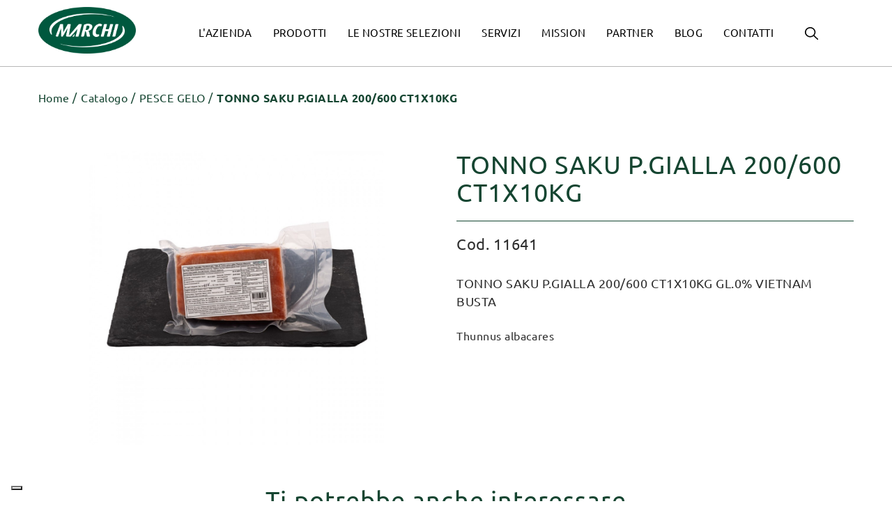

--- FILE ---
content_type: text/html; charset=utf-8
request_url: https://www.marchispa.it/filetti-di-pesce/8243-tonno-rosa-saku-premium-gr300-400-kg10.html
body_size: 10950
content:
<!doctype html>
<html lang="it"  class="default" >

<head>
    
        

    <!-- Google Tag Manager -->
    <script>(function(w,d,s,l,i){w[l]=w[l]||[];w[l].push({'gtm.start':
                new Date().getTime(),event:'gtm.js'});var f=d.getElementsByTagName(s)[0],
            j=d.createElement(s),dl=l!='dataLayer'?'&l='+l:'';j.async=true;j.src=
            'https://www.googletagmanager.com/gtm.js?id='+i+dl;f.parentNode.insertBefore(j,f);
        })(window,document,'script','dataLayer','GTM-TVSSDRTK');</script>
    <!-- End Google Tag Manager -->



    <meta charset="utf-8">


    <meta http-equiv="x-ua-compatible" content="ie=edge">



    <link rel="canonical" href="https://www.marchispa.it/filetti-di-pesce/8243-tonno-rosa-saku-premium-gr300-400-kg10.html">

    <title>TONNO SAKU P.GIALLA 200/600 CT1X10KG - Marchi Spa</title>
    <meta name="description" content="Marchi Spa è leader nella fornitura all&#039;ingrosso di prodotti alimentari come tonno saku p.gialla 200/600 ct1x10kg. Scopri i nostri prodotti sul sito.">
    <meta name="keywords" content="">
                        
                            <link rel="alternate" href="https://www.marchispa.it/filetti-di-pesce/8243-tonno-rosa-saku-premium-gr300-400-kg10.html" hreflang="it">
                    
    
        
        
    



    <meta name="viewport" content="width=device-width, initial-scale=1">



    <link rel="icon" type="image/vnd.microsoft.icon" href="/img/favicon.ico?1696512953">
    <link rel="shortcut icon" type="image/x-icon" href="/img/favicon.ico?1696512953">


    

<link rel="preload" href="/themes/fourwords/assets/fonts/Ubuntu-Regular.woff" as="font" type="font/woff" crossorigin>
<link rel="preload" href="/themes/fourwords/assets/fonts/Ubuntu-Bold.woff" as="font" type="font/woff" crossorigin>
<link rel="preload" href="/themes/leo_datran/assets/fonts/MaterialIcons-Regular.woff2" as="font" type="font/woff2" crossorigin>
<link rel="preload" href="/themes/leo_datran/assets/fonts/fontawesome-webfont.woff2?v=4.7.0" as="font" type="font/woff2" crossorigin>


      <link rel="stylesheet" href="https://www.marchispa.it/themes/fourwords/assets/cache/theme-5434c278.css" type="text/css" media="all">



    


    

  <script type="text/javascript">
        var LEO_COOKIE_THEME = "AP_MODULE_PANEL_CONFIG";
        var elementRecaptcha = "<div class=\"recaptcha-text-center\" style=\"text-align: center\"><div class=\"g-recaptcha\" style=\"display: inline-block !important\" data-sitekey=\"6LdlKqApAAAAAO1mO2x7CXqoT55MYhb1YVtt3WGW\" data-theme=\"light\" data-size=\"normal\" data-callback=\"callbackRecaptcha\"><\/div><\/div>";
        var isPsVersion17 = true;
        var isPsVersion8 = false;
        var prestashop = {"cart":{"products":[],"totals":{"total":{"type":"total","label":"Totale","amount":0,"value":"0,00\u00a0\u20ac"},"total_including_tax":{"type":"total","label":"Totale (IVA incl.)","amount":0,"value":"0,00\u00a0\u20ac"},"total_excluding_tax":{"type":"total","label":"Totale (IVA escl.)","amount":0,"value":"0,00\u00a0\u20ac"}},"subtotals":{"products":{"type":"products","label":"Totale parziale","amount":0,"value":"0,00\u00a0\u20ac"},"discounts":null,"shipping":{"type":"shipping","label":"Spedizione","amount":0,"value":"Gratis"},"tax":{"type":"tax","label":"Iva inclusa","amount":0,"value":"0,00\u00a0\u20ac"}},"products_count":0,"summary_string":"0 articoli","vouchers":{"allowed":0,"added":[]},"discounts":[],"minimalPurchase":0,"minimalPurchaseRequired":""},"currency":{"name":"Euro","iso_code":"EUR","iso_code_num":"978","sign":"\u20ac"},"customer":{"lastname":null,"firstname":null,"email":null,"birthday":null,"newsletter":null,"newsletter_date_add":null,"optin":null,"website":null,"company":null,"siret":null,"ape":null,"is_logged":false,"gender":{"type":null,"name":null},"addresses":[]},"language":{"name":"Italiano (Italian)","iso_code":"it","locale":"it-IT","language_code":"it","is_rtl":"0","date_format_lite":"d\/m\/Y","date_format_full":"d\/m\/Y H:i:s","id":1},"page":{"title":"","canonical":null,"meta":{"title":"TONNO SAKU P.GIALLA 200\/600 CT1X10KG - Marchi Spa","description":"Marchi Spa \u00e8 leader nella fornitura all'ingrosso di prodotti alimentari come tonno saku p.gialla 200\/600 ct1x10kg. Scopri i nostri prodotti sul sito.","keywords":"","robots":"index"},"page_name":"product","body_classes":{"lang-it":true,"lang-rtl":false,"country-IT":true,"currency-EUR":true,"layout-full-width":true,"page-product":true,"tax-display-enabled":true,"product-id-8243":true,"product-TONNO SAKU P.GIALLA 200\/600 CT1X10KG":true,"product-id-category-427":true,"product-id-manufacturer-0":true,"product-id-supplier-0":true,"product-available-for-order":true},"admin_notifications":[]},"shop":{"name":"Marchi Spa","logo":"\/img\/marchi-spa-logo-1666778134.jpg","stores_icon":"\/img\/logo_stores.png","favicon":"\/img\/favicon.ico"},"urls":{"base_url":"https:\/\/www.marchispa.it\/","current_url":"https:\/\/www.marchispa.it\/filetti-di-pesce\/8243-tonno-rosa-saku-premium-gr300-400-kg10.html","shop_domain_url":"https:\/\/www.marchispa.it","img_ps_url":"https:\/\/www.marchispa.it\/img\/","img_cat_url":"https:\/\/www.marchispa.it\/img\/c\/","img_lang_url":"https:\/\/www.marchispa.it\/img\/l\/","img_prod_url":"https:\/\/www.marchispa.it\/img\/p\/","img_manu_url":"https:\/\/www.marchispa.it\/img\/m\/","img_sup_url":"https:\/\/www.marchispa.it\/img\/su\/","img_ship_url":"https:\/\/www.marchispa.it\/img\/s\/","img_store_url":"https:\/\/www.marchispa.it\/img\/st\/","img_col_url":"https:\/\/www.marchispa.it\/img\/co\/","img_url":"https:\/\/www.marchispa.it\/themes\/fourwords\/assets\/img\/","css_url":"https:\/\/www.marchispa.it\/themes\/fourwords\/assets\/css\/","js_url":"https:\/\/www.marchispa.it\/themes\/fourwords\/assets\/js\/","pic_url":"https:\/\/www.marchispa.it\/upload\/","pages":{"address":"https:\/\/www.marchispa.it\/indirizzo","addresses":"https:\/\/www.marchispa.it\/indirizzi","authentication":"https:\/\/www.marchispa.it\/login","cart":"https:\/\/www.marchispa.it\/carrello","category":"https:\/\/www.marchispa.it\/index.php?controller=category","cms":"https:\/\/www.marchispa.it\/index.php?controller=cms","contact":"https:\/\/www.marchispa.it\/contattaci","discount":"https:\/\/www.marchispa.it\/buoni-sconto","guest_tracking":"https:\/\/www.marchispa.it\/tracciatura-ospite","history":"https:\/\/www.marchispa.it\/cronologia-ordini","identity":"https:\/\/www.marchispa.it\/dati-personali","index":"https:\/\/www.marchispa.it\/","my_account":"https:\/\/www.marchispa.it\/account","order_confirmation":"https:\/\/www.marchispa.it\/conferma-ordine","order_detail":"https:\/\/www.marchispa.it\/index.php?controller=order-detail","order_follow":"https:\/\/www.marchispa.it\/segui-ordine","order":"https:\/\/www.marchispa.it\/ordine","order_return":"https:\/\/www.marchispa.it\/index.php?controller=order-return","order_slip":"https:\/\/www.marchispa.it\/buono-ordine","pagenotfound":"https:\/\/www.marchispa.it\/pagina-non-trovata","password":"https:\/\/www.marchispa.it\/recupero-password","pdf_invoice":"https:\/\/www.marchispa.it\/index.php?controller=pdf-invoice","pdf_order_return":"https:\/\/www.marchispa.it\/index.php?controller=pdf-order-return","pdf_order_slip":"https:\/\/www.marchispa.it\/index.php?controller=pdf-order-slip","prices_drop":"https:\/\/www.marchispa.it\/offerte","product":"https:\/\/www.marchispa.it\/index.php?controller=product","search":"https:\/\/www.marchispa.it\/ricerca","sitemap":"https:\/\/www.marchispa.it\/Mappa del sito","stores":"https:\/\/www.marchispa.it\/negozi","supplier":"https:\/\/www.marchispa.it\/fornitori","register":"https:\/\/www.marchispa.it\/login?create_account=1","order_login":"https:\/\/www.marchispa.it\/ordine?login=1"},"alternative_langs":{"it":"https:\/\/www.marchispa.it\/filetti-di-pesce\/8243-tonno-rosa-saku-premium-gr300-400-kg10.html"},"theme_assets":"\/themes\/fourwords\/assets\/","actions":{"logout":"https:\/\/www.marchispa.it\/?mylogout="},"no_picture_image":{"bySize":{"small_default":{"url":"https:\/\/www.marchispa.it\/img\/p\/it-default-small_default.jpg","width":98,"height":98},"cart_default":{"url":"https:\/\/www.marchispa.it\/img\/p\/it-default-cart_default.jpg","width":125,"height":125},"medium_default":{"url":"https:\/\/www.marchispa.it\/img\/p\/it-default-medium_default.jpg","width":452,"height":452},"home_default":{"url":"https:\/\/www.marchispa.it\/img\/p\/it-default-home_default.jpg","width":500,"height":480},"large_default":{"url":"https:\/\/www.marchispa.it\/img\/p\/it-default-large_default.jpg","width":1350,"height":1000}},"small":{"url":"https:\/\/www.marchispa.it\/img\/p\/it-default-small_default.jpg","width":98,"height":98},"medium":{"url":"https:\/\/www.marchispa.it\/img\/p\/it-default-medium_default.jpg","width":452,"height":452},"large":{"url":"https:\/\/www.marchispa.it\/img\/p\/it-default-large_default.jpg","width":1350,"height":1000},"legend":""}},"configuration":{"display_taxes_label":true,"display_prices_tax_incl":true,"is_catalog":true,"show_prices":true,"opt_in":{"partner":false},"quantity_discount":{"type":"discount","label":"Sconto"},"voucher_enabled":0,"return_enabled":0},"field_required":[],"breadcrumb":{"links":[{"title":"Home","url":"https:\/\/www.marchispa.it\/"},{"title":"Catalogo","url":"https:\/\/www.marchispa.it\/6-catalogo"},{"title":"PESCE GELO","url":"https:\/\/www.marchispa.it\/16-pesce-gelo"},{"title":"TONNO SAKU P.GIALLA 200\/600 CT1X10KG","url":"https:\/\/www.marchispa.it\/filetti-di-pesce\/8243-tonno-rosa-saku-premium-gr300-400-kg10.html"}],"count":4},"link":{"protocol_link":"https:\/\/","protocol_content":"https:\/\/"},"time":1769913713,"static_token":"f3c30d831cac7d7a96f8a990fa9bca04","token":"d1733bf58f878c50c3b83d2008d542b0"};
        var recaptchaContactForm = "1";
        var recaptchaDataSiteKey = "6LdlKqApAAAAAO1mO2x7CXqoT55MYhb1YVtt3WGW";
        var recaptchaLoginForm = "0";
        var recaptchaRegistrationForm = "0";
        var recaptchaType = "1";
        var recaptchaVersion = "v2";
      </script>
<script type="text/javascript">
	var choosefile_text = "Scegli file";
	var turnoff_popup_text = "Do not show this popup again";

	var size_item_quickview = 92;
	var style_scroll_quickview = 'vertical';
	
	var size_item_page = 120;
	var style_scroll_page = 'horizontal';
	
	var size_item_quickview_attr = 92;	
	var style_scroll_quickview_attr = 'vertical';
	
	var size_item_popup = 158;
	var style_scroll_popup = 'vertical';
</script>


    <script type="text/javascript">
	
	var FancyboxI18nClose = "Vicino";
	var FancyboxI18nNext = "Il prossimo";
	var FancyboxI18nPrev = "Precedente";
	var current_link = "http://www.marchispa.it/";		
	var currentURL = window.location;
	currentURL = String(currentURL);
	currentURL = currentURL.replace("https://","").replace("http://","").replace("www.","").replace( /#\w*/, "" );
	current_link = current_link.replace("https://","").replace("http://","").replace("www.","");
	var text_warning_select_txt = "Seleziona una da rimuovere?";
	var text_confirm_remove_txt = "Sei sicuro di voler rimuovere le fila piè di pagina?";
	var close_bt_txt = "Vicino";
	var list_menu = [];
	var list_menu_tmp = {};
	var list_tab = [];
	var isHomeMenu = 0;
	
</script><!-- @file modules\appagebuilder\views\templates\hook\header -->

<script>
    /**
     * List functions will run when document.ready()
     */
    var ap_list_functions = [];
    /**
     * List functions will run when window.load()
     */
    var ap_list_functions_loaded = [];

    /**
     * List functions will run when document.ready() for theme
     */
    
    var products_list_functions = [];
</script>


<script type="text/javascript">
var _iub = _iub || [];
_iub.csConfiguration = {"askConsentAtCookiePolicyUpdate":true,"countryDetection":true,"enableFadp":true,"enableLgpd":true,"enableUspr":true,"floatingPreferencesButtonDisplay":"bottom-left","perPurposeConsent":true,"siteId":2443999,"whitelabel":false,"cookiePolicyId":85281877,"lang":"it","i18n":{"it":{"banner":{"title":"","dynamic":{"body":"<div id=\"iubenda-cs-title\">Informativa</div><div id=\"iubenda-cs-paragraph\"><p class=\"iub-p\">Noi e terze parti selezionate utilizziamo cookie o tecnologie simili per finalità tecniche e, con il tuo consenso, anche per altre finalità come specificato nella <a href=\"/privacy-policy/85281877/cookie-policy?an=no&s_ck=false&newmarkup=yes\" class=\"iubenda-cs-cookie-policy-lnk\">cookie policy</a>.</p><br />Per accettare tutti i cookie clicca sul tasto \"Accetta”, oppure è possibile scegliere quali cookie consentire cliccando su \"Scopri di più e personalizza\".</div>"}}}},"banner":{"acceptButtonCaptionColor":"white","acceptButtonColor":"#154531","acceptButtonDisplay":true,"backgroundColor":"white","closeButtonDisplay":false,"customizeButtonCaptionColor":"#4D4D4D","customizeButtonColor":"#DADADA","customizeButtonDisplay":true,"position":"float-bottom-center","rejectButtonCaptionColor":"white","rejectButtonColor":"#154531","rejectButtonDisplay":true,"textColor":"black"}};
</script>
<script type="text/javascript" src="//cs.iubenda.com/sync/2443999.js"></script>
<script type="text/javascript" src="//cdn.iubenda.com/cs/gpp/stub.js"></script>
<script type="text/javascript" src="//cdn.iubenda.com/cs/iubenda_cs.js" charset="UTF-8" async></script>
			<script type='text/javascript'>
				var iCallback = function(){};

				if('callback' in _iub.csConfiguration) {
					if('onConsentGiven' in _iub.csConfiguration.callback) iCallback = _iub.csConfiguration.callback.onConsentGiven;

					_iub.csConfiguration.callback.onConsentGiven = function() {
						iCallback();

						jQuery('noscript._no_script_iub').each(function (a, b) { var el = jQuery(b); el.after(el.html()); });
					};
				};
			</script>




    
    <meta property="og:type" content="product">
    <meta property="og:url" content="https://www.marchispa.it/filetti-di-pesce/8243-tonno-rosa-saku-premium-gr300-400-kg10.html">
    <meta property="og:title" content="TONNO SAKU P.GIALLA 200/600 CT1X10KG - Marchi Spa">
    <meta property="og:site_name" content="Marchi Spa">
    <meta property="og:description" content="Marchi Spa è leader nella fornitura all&#039;ingrosso di prodotti alimentari come tonno saku p.gialla 200/600 ct1x10kg. Scopri i nostri prodotti sul sito.">
    <meta property="og:image" content="https://www.marchispa.it/37708-large_default/tonno-rosa-saku-premium-gr300-400-kg10.jpg">
        
</head>

<body id="product" class="lang-it country-it currency-eur layout-full-width page-product tax-display-enabled product-id-8243 product-tonno-saku-p-gialla-200-600-ct1x10kg product-id-category-427 product-id-manufacturer-0 product-id-supplier-0 product-available-for-order  keep-header">


    <!-- Google Tag Manager (noscript) -->
    <noscript><iframe src="https://www.googletagmanager.com/ns.html?id=GTM-TVSSDRTK"
                      height="0" width="0" style="display:none;visibility:hidden"></iframe></noscript>
    <!-- End Google Tag Manager (noscript) -->



    


<main id="page">
    
            
    <header id="header">
        <div class="header-container">
            
                
  <div class="header-banner">
          <div class="container">
              <div class="inner"></div>
          </div>
        </div>



  <nav class="header-nav">
    <div class="topnav">
            <div class="container">
              <div class="inner"></div>
            </div>
          </div>
    <div class="bottomnav">
              <div class="container">
              <div class="inner"></div>
              </div>
          </div>
  </nav>



  <div class="header-top">
              <div class="container">
              <div class="inner"><!-- @file modules\appagebuilder\views\templates\hook\ApRow -->
    <div        class="row position-relative ApRow  has-bg bg-boxed"
                            style="background: no-repeat;"        data-bg_data=" no-repeat"        >
                                            <!-- @file modules\appagebuilder\views\templates\hook\ApColumn -->
<div    class="col-xl-2 col-lg-12 col-md-12 col-sm-12 col-xs-12 col-sp-12  ApColumn "
	    >
                    <!-- @file modules\appagebuilder\views\templates\hook\ApGenCode -->

	<div class="header_logo"><a href="https://www.marchispa.it/">            <img class="logo img-fluid" src="/themes/fourwords/assets/img/logo_marchi_2023.png" alt="Marchi Spa logo">          </a></div>

    </div><!-- @file modules\appagebuilder\views\templates\hook\ApColumn -->
<div    class="col-xl-9 col-lg-11 col-md-11 col-sm-11 col-xs-10 col-sp-10 menu-col ApColumn "
	    >
                    <!-- @file modules\appagebuilder\views\templates\hook\ApSlideShow -->
<div id="memgamenu-form_9835895733474062" class="ApMegamenu">
			
            <nav data-megamenu-id="9835895733474062" class="leo-megamenu cavas_menu navbar navbar-default enable-canvas " role="navigation">
            <!-- Brand and toggle get grouped for better mobile display -->
            <div class="navbar-header">
                <button type="button" class="navbar-toggler hidden-xl-up" data-toggle="collapse" data-target=".megamenu-off-canvas-9835895733474062">
                    <span class="sr-only">navigazione Toggle</span>
                    &#9776;
                    <!--
                    <span class="icon-bar"></span>
                    <span class="icon-bar"></span>
                    <span class="icon-bar"></span>
                    -->
                </button>
            </div>
            <!-- Collect the nav links, forms, and other content for toggling -->
                        <div class="leo-top-menu collapse navbar-toggleable-md megamenu-off-canvas megamenu-off-canvas-9835895733474062"><ul class="nav navbar-nav megamenu horizontal">    <li data-menu-type="cms" class="nav-item  " >
        <a class="nav-link has-category" href="https://www.marchispa.it/content/4-l-azienda" target="_self">
                            
                            <span class="menu-title">L&#039;azienda</span>
                                                        </a>
    </li>
    <li data-menu-type="category" class="nav-item  " >
        <a class="nav-link has-category" href="https://www.marchispa.it/6-catalogo" target="_self">
                            
                            <span class="menu-title">Prodotti</span>
                                                        </a>
    </li>
    <li data-menu-type="cms" class="nav-item  " >
        <a class="nav-link has-category" href="https://www.marchispa.it/content/13-le-nostre-selezioni" target="_self">
                            
                            <span class="menu-title">Le nostre selezioni</span>
                                                        </a>
    </li>
    <li data-menu-type="cms" class="nav-item  " >
        <a class="nav-link has-category" href="https://www.marchispa.it/content/10-servizi" target="_self">
                            
                            <span class="menu-title">Servizi</span>
                                                        </a>
    </li>
    <li data-menu-type="cms" class="nav-item  " >
        <a class="nav-link has-category" href="https://www.marchispa.it/content/11-mission" target="_self">
                            
                            <span class="menu-title">Mission</span>
                                                        </a>
    </li>
    <li data-menu-type="cms" class="nav-item  " >
        <a class="nav-link has-category" href="https://www.marchispa.it/content/12-partner" target="_self">
                            
                            <span class="menu-title">Partner</span>
                                                        </a>
    </li>
    <li data-menu-type="url" class="nav-item  " >
        <a class="nav-link has-category" href="https://www.marchispa.it/blog.html" target="_self">
                            
                            <span class="menu-title">Blog</span>
                                                        </a>
    </li>
    <li data-menu-type="controller" class="nav-item  " >
        <a class="nav-link has-category" href="https://www.marchispa.it/contattaci" target="_self">
                            
                            <span class="menu-title">Contatti</span>
                                                        </a>
    </li>
</ul></div>
        </nav>
        <script type="text/javascript">
            // <![CDATA[
            // var type="horizontal";
            // checkActiveLink();
            // checkTarget();
            list_menu_tmp.id = '9835895733474062';
            list_menu_tmp.type = 'horizontal';
            // ]]>
            
                        
            // offCanvas();
            // var show_cavas = 1;
            // console.log('testaaa');
            // console.log(show_cavas);
            list_menu_tmp.show_cavas =1;

            
                        
            list_menu_tmp.list_tab = list_tab;
            list_menu.push(list_menu_tmp);
            list_menu_tmp = {};
            list_tab = {};
            
        </script>
    
	</div>

    </div><!-- @file modules\appagebuilder\views\templates\hook\ApColumn -->
<div    class="col-xl-1 col-lg-1 col-md-1 col-sm-1 col-xs-2 col-sp-2 header-top-right ApColumn "
	    >
                    <!-- @file modules\appagebuilder\views\templates\hook\ApModule -->
<!-- Block search module TOP -->
<div id="search_widget" class="search-widget js-dropdown popup-over" data-search-controller-url="//www.marchispa.it/ricerca">
    <a href="javascript:void(0)" data-toggle="dropdown" class="float-xs-right popup-title" rel="nofollow">
        <img src="/themes/fourwords/assets/img/search.svg" alt="Ricerca"/>
    </a>
    <form method="get" action="//www.marchispa.it/ricerca" class="dropdown-menu" id="search_form">
        <input type="hidden" name="controller" value="search">
        <input type="text" name="s" value="" placeholder="Cerca qui...">
        <button type="submit">
            <!-- <i class="icon-magnifier search"></i> -->
            <span>Ricerca</span>
        </button>
    </form>
</div>
<!-- /Block search module TOP -->

    </div>            </div>
    </div>
                  </div>
          </div>
  
            
        </div>
    </header>
    
        
<aside id="notifications">
  <div class="container">
    
    
    
      </div>
</aside>
    
    <section id="wrapper">
        
                        <div class="container">
                                        
                    <div class="row">
    <div class="col-xl-12 col-lg-12 col-md-12 col-sm-12 col-xs-12 col-sp-12">
        <nav data-depth="4" class="breadcrumb hidden-sm-down">
            <ol itemscope itemtype="http://schema.org/BreadcrumbList">
                
                                            
                            <li itemprop="itemListElement" itemscope itemtype="http://schema.org/ListItem">
                                <a itemprop="item" href="https://www.marchispa.it/">
                                    <span itemprop="name">Home</span>
                                </a>
                                <meta itemprop="position" content="1">
                            </li>
                        
                                            
                            <li itemprop="itemListElement" itemscope itemtype="http://schema.org/ListItem">
                                <a itemprop="item" href="https://www.marchispa.it/6-catalogo">
                                    <span itemprop="name">Catalogo</span>
                                </a>
                                <meta itemprop="position" content="2">
                            </li>
                        
                                            
                            <li itemprop="itemListElement" itemscope itemtype="http://schema.org/ListItem">
                                <a itemprop="item" href="https://www.marchispa.it/16-pesce-gelo">
                                    <span itemprop="name">PESCE GELO</span>
                                </a>
                                <meta itemprop="position" content="3">
                            </li>
                        
                                            
                            <li itemprop="itemListElement" itemscope itemtype="http://schema.org/ListItem">
                                <a itemprop="item" href="https://www.marchispa.it/filetti-di-pesce/8243-tonno-rosa-saku-premium-gr300-400-kg10.html">
                                    <span itemprop="name">TONNO SAKU P.GIALLA 200/600 CT1X10KG</span>
                                </a>
                                <meta itemprop="position" content="4">
                            </li>
                        
                                    
            </ol>
        </nav>
    </div>
    <div class="col-xl-12 col-lg-12 col-md-12 col-sm-12 col-xs-12 col-sp-12">
            </div>
</div>                
                        <div class="row">
                

                
  <div id="content-wrapper" class="col-lg-12 col-xs-12">
    
    

            
<section id="main" class="product-detail sample_product_1 product-image-thumbs product-thumbs-bottom" itemscope itemtype="https://schema.org/Product">
  <meta itemprop="url" content="https://www.marchispa.it/filetti-di-pesce/8243-tonno-rosa-saku-premium-gr300-400-kg10.html"><div class="row"><div class="first-column col-xl-6 col-lg-6 col-md-6 col-sm-12 col-xs-12 col-sp-12">

  <section class="page-content" id="content" data-templateview="bottom" data-numberimage="5" data-numberimage1200="5" data-numberimage992="4" data-numberimage768="3" data-numberimage576="3" data-numberimage480="2" data-numberimage360="2" data-templatemodal="0" data-templatezoomtype="in" data-zoomposition="right" data-zoomwindowwidth="400" data-zoomwindowheight="400">
    
      <div class="images-container">
        

          
            <div class="product-cover">
              <div class="cover-content">
                                      <img id="zoom_product" data-type-zoom="" class="js-qv-product-cover img-fluid" src="https://www.marchispa.it/37708-large_default/tonno-rosa-saku-premium-gr300-400-kg10.jpg" alt="TONNO ROSA SAKU PREMIUM GR.300/400 KG.10" title="TONNO ROSA SAKU PREMIUM GR.300/400 KG.10" itemprop="image">
                             </div>  
              <div class="layer hidden-sm-down" data-toggle="modal" data-target="#product-modal">
                <i class="material-icons zoom-in">&#xE8FF;</i>
              </div>
            </div>
          

          
                         
                      

        
        
      </div>
    
  </section>



  <div class="modal fade js-product-images-modal leo-product-modal" id="product-modal" data-thumbnails=".product-images-8243">
  <div class="modal-dialog" role="document">
    <div class="modal-content">
      <div class="modal-body">
                <figure>
          <img class="js-modal-product-cover product-cover-modal" width="1350" src="https://www.marchispa.it/37708-large_default/tonno-rosa-saku-premium-gr300-400-kg10.jpg" alt="TONNO ROSA SAKU PREMIUM GR.300/400 KG.10" title="TONNO ROSA SAKU PREMIUM GR.300/400 KG.10" itemprop="image">
          <figcaption class="image-caption">
            
              <div id="product-description-short" itemprop="description">TONNO SAKU P.GIALLA 200/600 CT1X10KG GL.0% VIETNAM BUSTA</div>
            
          </figcaption>
        </figure>
        <aside id="thumbnails" class="thumbnails text-sm-center">
          
            <div class="product-images product-images-8243">
                              <div class="thumb-container">
                  <img data-image-large-src="https://www.marchispa.it/37708-large_default/tonno-rosa-saku-premium-gr300-400-kg10.jpg" class="thumb img-fluid js-modal-thumb selected " src="https://www.marchispa.it/37708-medium_default/tonno-rosa-saku-premium-gr300-400-kg10.jpg" alt="TONNO ROSA SAKU PREMIUM GR.300/400 KG.10" title="TONNO ROSA SAKU PREMIUM GR.300/400 KG.10" width="452" itemprop="image">
                </div>
               
            </div>
            
        </aside>
      </div>
    </div><!-- /.modal-content -->
  </div><!-- /.modal-dialog -->
</div><!-- /.modal -->
                            </div><div class="second-column col-xl-6 col-lg-6 col-md-6 col-sm-12 col-xs-12 col-sp-12">

	
		<h1 class="h1 product-detail-name" itemprop="name">TONNO SAKU P.GIALLA 200/600 CT1X10KG</h1>
	
<p class="product-reference">
    Cod. 11641
</p>

  <div id="product-description-short-8243" class="description-short" itemprop="description">TONNO SAKU P.GIALLA 200/600 CT1X10KG GL.0% VIETNAM BUSTA</div>
    <div class="product-description">
        Thunnus albacares
     </div>
                            </div><div class="col-form_id-form_4666379129988496 col-md-12 col-lg-12 col-xl-12 col-sm-12 col-xs-12 col-sp-12">

  

	<section class="category-products block clearfix">
  <h2 class="products-section-title">
    Ti potrebbe anche interessare
  </h2>
  <p class="sub-title">
          16 altri prodotti della stessa categoria:
      </p>
  <div class="block_content">
    <div class="products">
      <div class="owl-row">
        <div id="category-products" class="owl-carousel owl-theme owl-loading">
                      <div class="item first">
              
                                                    <article class="product-miniature js-product-miniature" data-id-product="11608" data-id-product-attribute="0" itemscope itemtype="http://schema.org/Product">
  <div class="thumbnail-container">
    <div class="product-image"><div class="plus-hover">
    <a href="https://www.marchispa.it/filetti-di-pesce/11608-scorfano-filetto-100-200-ct1x5kg.html">
        <img src="/themes/fourwords/assets/img/plus.svg" alt="View"/>
    </a>
</div>
<!-- @file modules\appagebuilder\views\templates\front\products\file_tpl -->

	<a href="https://www.marchispa.it/filetti-di-pesce/11608-scorfano-filetto-100-200-ct1x5kg.html" class="thumbnail product-thumbnail">
		<img
				class="img-fluid"
				src = "https://www.marchispa.it/78120-home_default/scorfano-filetto-100-200-ct1x5kg.jpg"
				alt = "SCORFANO FILETTO 100/200         CT1X5KG"
				data-full-size-image-url = "https://www.marchispa.it/78120-large_default/scorfano-filetto-100-200-ct1x5kg.jpg"
		>
			</a>


</div>
    <div class="product-meta"><p class="product-list-reference">
    Cod. 13728
</p>
<!-- @file modules\appagebuilder\views\templates\front\products\file_tpl -->

  <h3 class="h3 product-title" itemprop="name"><a href="https://www.marchispa.it/filetti-di-pesce/11608-scorfano-filetto-100-200-ct1x5kg.html">SCORFANO FILETTO 100/200         CT1X5KG</a></h3>

</div>
  </div>
</article>

                              
            </div>
                      <div class="item">
              
                                                    <article class="product-miniature js-product-miniature" data-id-product="8960" data-id-product-attribute="0" itemscope itemtype="http://schema.org/Product">
  <div class="thumbnail-container">
    <div class="product-image"><div class="plus-hover">
    <a href="https://www.marchispa.it/filetti-di-pesce/8960-branzini-filetto-gr160-200-kg4x1.html">
        <img src="/themes/fourwords/assets/img/plus.svg" alt="View"/>
    </a>
</div>
<!-- @file modules\appagebuilder\views\templates\front\products\file_tpl -->

	<a href="https://www.marchispa.it/filetti-di-pesce/8960-branzini-filetto-gr160-200-kg4x1.html" class="thumbnail product-thumbnail">
		<img
				class="img-fluid"
				src = "https://www.marchispa.it/37748-home_default/branzini-filetto-gr160-200-kg4x1.jpg"
				alt = "BRANZINI FILETTO GR.160/200       KG.4X1"
				data-full-size-image-url = "https://www.marchispa.it/37748-large_default/branzini-filetto-gr160-200-kg4x1.jpg"
		>
			</a>


</div>
    <div class="product-meta"><p class="product-list-reference">
    Cod. 11524
</p>
<!-- @file modules\appagebuilder\views\templates\front\products\file_tpl -->

  <h3 class="h3 product-title" itemprop="name"><a href="https://www.marchispa.it/filetti-di-pesce/8960-branzini-filetto-gr160-200-kg4x1.html">BRANZINI FILETTO 160/200 IQF     CT1X4KG</a></h3>

</div>
  </div>
</article>

                              
            </div>
                      <div class="item">
              
                                                    <article class="product-miniature js-product-miniature" data-id-product="8860" data-id-product-attribute="0" itemscope itemtype="http://schema.org/Product">
  <div class="thumbnail-container">
    <div class="product-image"><div class="plus-hover">
    <a href="https://www.marchispa.it/filetti-di-pesce/8860-salmone-filetto-1000-1400-trim-c-kg12x5.html">
        <img src="/themes/fourwords/assets/img/plus.svg" alt="View"/>
    </a>
</div>
<!-- @file modules\appagebuilder\views\templates\front\products\file_tpl -->

	<a href="https://www.marchispa.it/filetti-di-pesce/8860-salmone-filetto-1000-1400-trim-c-kg12x5.html" class="thumbnail product-thumbnail">
		<img
				class="img-fluid"
				src = "https://www.marchispa.it/37740-home_default/salmone-filetto-1000-1400-trim-c-kg12x5.jpg"
				alt = "SALMONE FILETTO 1000/1400 TRIM-C KG1,2X5"
				data-full-size-image-url = "https://www.marchispa.it/37740-large_default/salmone-filetto-1000-1400-trim-c-kg12x5.jpg"
		>
			</a>


</div>
    <div class="product-meta"><p class="product-list-reference">
    Cod. 12350
</p>
<!-- @file modules\appagebuilder\views\templates\front\products\file_tpl -->

  <h3 class="h3 product-title" itemprop="name"><a href="https://www.marchispa.it/filetti-di-pesce/8860-salmone-filetto-1000-1400-trim-c-kg12x5.html">SALMONE FILETTO 1000/1400 PZ5X1,2KG</a></h3>

</div>
  </div>
</article>

                              
            </div>
                      <div class="item">
              
                                                    <article class="product-miniature js-product-miniature" data-id-product="13330" data-id-product-attribute="0" itemscope itemtype="http://schema.org/Product">
  <div class="thumbnail-container">
    <div class="product-image"><div class="plus-hover">
    <a href="https://www.marchispa.it/filetti-di-pesce/13330-branzini-filetto-200-300-iqf-ct1x375-kg.html">
        <img src="/themes/fourwords/assets/img/plus.svg" alt="View"/>
    </a>
</div>
<!-- @file modules\appagebuilder\views\templates\front\products\file_tpl -->

	<a href="https://www.marchispa.it/filetti-di-pesce/13330-branzini-filetto-200-300-iqf-ct1x375-kg.html" class="thumbnail product-thumbnail">
		<img
				class="img-fluid"
				src = "https://www.marchispa.it/159142-home_default/branzini-filetto-200-300-iqf-ct1x375-kg.jpg"
				alt = "BRANZINI FILETTO 200/300 IQF CT1X3,75KG"
				data-full-size-image-url = "https://www.marchispa.it/159142-large_default/branzini-filetto-200-300-iqf-ct1x375-kg.jpg"
		>
			</a>


</div>
    <div class="product-meta"><p class="product-list-reference">
    Cod. 14384
</p>
<!-- @file modules\appagebuilder\views\templates\front\products\file_tpl -->

  <h3 class="h3 product-title" itemprop="name"><a href="https://www.marchispa.it/filetti-di-pesce/13330-branzini-filetto-200-300-iqf-ct1x375-kg.html">BRANZINI FILETTO 200/300 IQF CT1X3,75KG</a></h3>

</div>
  </div>
</article>

                              
            </div>
                      <div class="item">
              
                                                    <article class="product-miniature js-product-miniature" data-id-product="13306" data-id-product-attribute="0" itemscope itemtype="http://schema.org/Product">
  <div class="thumbnail-container">
    <div class="product-image"><div class="plus-hover">
    <a href="https://www.marchispa.it/filetti-di-pesce/13306-pangasio-filetto-120-170-pz5x800gr.html">
        <img src="/themes/fourwords/assets/img/plus.svg" alt="View"/>
    </a>
</div>
<!-- @file modules\appagebuilder\views\templates\front\products\file_tpl -->

	<a href="https://www.marchispa.it/filetti-di-pesce/13306-pangasio-filetto-120-170-pz5x800gr.html" class="thumbnail product-thumbnail">
		<img
				class="img-fluid"
				src = "https://www.marchispa.it/154572-home_default/pangasio-filetto-120-170-pz5x800gr.jpg"
				alt = "PANGASIO FILETTO 120/170      PZ5X800GR"
				data-full-size-image-url = "https://www.marchispa.it/154572-large_default/pangasio-filetto-120-170-pz5x800gr.jpg"
		>
			</a>


</div>
    <div class="product-meta"><p class="product-list-reference">
    Cod. 14374
</p>
<!-- @file modules\appagebuilder\views\templates\front\products\file_tpl -->

  <h3 class="h3 product-title" itemprop="name"><a href="https://www.marchispa.it/filetti-di-pesce/13306-pangasio-filetto-120-170-pz5x800gr.html">PANGASIO FILETTO 120/170      PZ5X800GR</a></h3>

</div>
  </div>
</article>

                              
            </div>
                      <div class="item">
              
                                                    <article class="product-miniature js-product-miniature" data-id-product="7690" data-id-product-attribute="0" itemscope itemtype="http://schema.org/Product">
  <div class="thumbnail-container">
    <div class="product-image"><div class="plus-hover">
    <a href="https://www.marchispa.it/filetti-di-pesce/7690-filetti-triglia-davigel-c-pelle-kg3.html">
        <img src="/themes/fourwords/assets/img/plus.svg" alt="View"/>
    </a>
</div>
<!-- @file modules\appagebuilder\views\templates\front\products\file_tpl -->

	<a href="https://www.marchispa.it/filetti-di-pesce/7690-filetti-triglia-davigel-c-pelle-kg3.html" class="thumbnail product-thumbnail">
		<img
				class="img-fluid"
				src = "https://www.marchispa.it/37572-home_default/filetti-triglia-davigel-c-pelle-kg3.jpg"
				alt = "FILETTI TRIGLIA  DAVIGEL C/PELLE    KG.3"
				data-full-size-image-url = "https://www.marchispa.it/37572-large_default/filetti-triglia-davigel-c-pelle-kg3.jpg"
		>
			</a>


</div>
    <div class="product-meta"><p class="product-list-reference">
    Cod. 01926
</p>
<!-- @file modules\appagebuilder\views\templates\front\products\file_tpl -->

  <h3 class="h3 product-title" itemprop="name"><a href="https://www.marchispa.it/filetti-di-pesce/7690-filetti-triglia-davigel-c-pelle-kg3.html">TRIGLIA FILETTO 20/40 DAVIGEL    CT1X3KG</a></h3>

</div>
  </div>
</article>

                              
            </div>
                      <div class="item">
              
                                                    <article class="product-miniature js-product-miniature" data-id-product="8896" data-id-product-attribute="0" itemscope itemtype="http://schema.org/Product">
  <div class="thumbnail-container">
    <div class="product-image"><div class="plus-hover">
    <a href="https://www.marchispa.it/filetti-di-pesce/8896-branzini-filetto-gr80-120-ct1-x-40-kg.html">
        <img src="/themes/fourwords/assets/img/plus.svg" alt="View"/>
    </a>
</div>
<!-- @file modules\appagebuilder\views\templates\front\products\file_tpl -->

	<a href="https://www.marchispa.it/filetti-di-pesce/8896-branzini-filetto-gr80-120-ct1-x-40-kg.html" class="thumbnail product-thumbnail">
		<img
				class="img-fluid"
				src = "https://www.marchispa.it/37744-home_default/branzini-filetto-gr80-120-ct1-x-40-kg.jpg"
				alt = "BRANZINI FILETTO GR.80/120  CT1 X 4.0 KG"
				data-full-size-image-url = "https://www.marchispa.it/37744-large_default/branzini-filetto-gr80-120-ct1-x-40-kg.jpg"
		>
			</a>


</div>
    <div class="product-meta"><p class="product-list-reference">
    Cod. 12435
</p>
<!-- @file modules\appagebuilder\views\templates\front\products\file_tpl -->

  <h3 class="h3 product-title" itemprop="name"><a href="https://www.marchispa.it/filetti-di-pesce/8896-branzini-filetto-gr80-120-ct1-x-40-kg.html">BRANZINI FILETTO  80/120 IQF     CT1X4KG</a></h3>

</div>
  </div>
</article>

                              
            </div>
                      <div class="item">
              
                                                    <article class="product-miniature js-product-miniature" data-id-product="10252" data-id-product-attribute="0" itemscope itemtype="http://schema.org/Product">
  <div class="thumbnail-container">
    <div class="product-image"><div class="plus-hover">
    <a href="https://www.marchispa.it/filetti-di-pesce/10252-triglia-filetto-80-120-c-p-pz12x800gr.html">
        <img src="/themes/fourwords/assets/img/plus.svg" alt="View"/>
    </a>
</div>
<!-- @file modules\appagebuilder\views\templates\front\products\file_tpl -->

	<a href="https://www.marchispa.it/filetti-di-pesce/10252-triglia-filetto-80-120-c-p-pz12x800gr.html" class="thumbnail product-thumbnail">
		<img
				class="img-fluid"
				src = "https://www.marchispa.it/71473-home_default/triglia-filetto-80-120-c-p-pz12x800gr.jpg"
				alt = "TRIGLIA FILETTO 80/120 C/P    PZ12X800GR"
				data-full-size-image-url = "https://www.marchispa.it/71473-large_default/triglia-filetto-80-120-c-p-pz12x800gr.jpg"
		>
			</a>


</div>
    <div class="product-meta"><p class="product-list-reference">
    Cod. 13355
</p>
<!-- @file modules\appagebuilder\views\templates\front\products\file_tpl -->

  <h3 class="h3 product-title" itemprop="name"><a href="https://www.marchispa.it/filetti-di-pesce/10252-triglia-filetto-80-120-c-p-pz12x800gr.html">TRIGLIA FILETTO 80/120 C/P    PZ12X800GR</a></h3>

</div>
  </div>
</article>

                              
            </div>
                      <div class="item">
              
                                                    <article class="product-miniature js-product-miniature" data-id-product="13275" data-id-product-attribute="0" itemscope itemtype="http://schema.org/Product">
  <div class="thumbnail-container">
    <div class="product-image"><div class="plus-hover">
    <a href="https://www.marchispa.it/filetti-di-pesce/13275-halibut-filetto-s-p100-300-iqf-ct1x6kg.html">
        <img src="/themes/fourwords/assets/img/plus.svg" alt="View"/>
    </a>
</div>
<!-- @file modules\appagebuilder\views\templates\front\products\file_tpl -->

	<a href="https://www.marchispa.it/filetti-di-pesce/13275-halibut-filetto-s-p100-300-iqf-ct1x6kg.html" class="thumbnail product-thumbnail">
		<img
				class="img-fluid"
				src = "https://www.marchispa.it/147635-home_default/halibut-filetto-s-p100-300-iqf-ct1x6kg.jpg"
				alt = "HALIBUT FILETTO S/P100/300 IQF CT1X6KG"
				data-full-size-image-url = "https://www.marchispa.it/147635-large_default/halibut-filetto-s-p100-300-iqf-ct1x6kg.jpg"
		>
			</a>


</div>
    <div class="product-meta"><p class="product-list-reference">
    Cod. 14366
</p>
<!-- @file modules\appagebuilder\views\templates\front\products\file_tpl -->

  <h3 class="h3 product-title" itemprop="name"><a href="https://www.marchispa.it/filetti-di-pesce/13275-halibut-filetto-s-p100-300-iqf-ct1x6kg.html">HALIBUT FILETTO S/P100/300 IQF CT1X6KG</a></h3>

</div>
  </div>
</article>

                              
            </div>
                      <div class="item">
              
                                                    <article class="product-miniature js-product-miniature" data-id-product="9724" data-id-product-attribute="0" itemscope itemtype="http://schema.org/Product">
  <div class="thumbnail-container">
    <div class="product-image"><div class="plus-hover">
    <a href="https://www.marchispa.it/filetti-di-pesce/9724-tonno-steaks-170-230gr-kg1x10.html">
        <img src="/themes/fourwords/assets/img/plus.svg" alt="View"/>
    </a>
</div>
<!-- @file modules\appagebuilder\views\templates\front\products\file_tpl -->

	<a href="https://www.marchispa.it/filetti-di-pesce/9724-tonno-steaks-170-230gr-kg1x10.html" class="thumbnail product-thumbnail">
		<img
				class="img-fluid"
				src = "https://www.marchispa.it/71439-home_default/tonno-steaks-170-230gr-kg1x10.jpg"
				alt = "TONNO STEAKS 170-230  KG.1"
				data-full-size-image-url = "https://www.marchispa.it/71439-large_default/tonno-steaks-170-230gr-kg1x10.jpg"
		>
			</a>


</div>
    <div class="product-meta"><p class="product-list-reference">
    Cod. 06401
</p>
<!-- @file modules\appagebuilder\views\templates\front\products\file_tpl -->

  <h3 class="h3 product-title" itemprop="name"><a href="https://www.marchispa.it/filetti-di-pesce/9724-tonno-steaks-170-230gr-kg1x10.html">TONNO STEAKS P.GIALLA 170-230 KG.1</a></h3>

</div>
  </div>
</article>

                              
            </div>
                      <div class="item">
              
                                                    <article class="product-miniature js-product-miniature" data-id-product="12346" data-id-product-attribute="0" itemscope itemtype="http://schema.org/Product">
  <div class="thumbnail-container">
    <div class="product-image"><div class="plus-hover">
    <a href="https://www.marchispa.it/filetti-di-pesce/12346-orata-filetto-grecia-120-160-cdm-kg5x1.html">
        <img src="/themes/fourwords/assets/img/plus.svg" alt="View"/>
    </a>
</div>
<!-- @file modules\appagebuilder\views\templates\front\products\file_tpl -->

	<a href="https://www.marchispa.it/filetti-di-pesce/12346-orata-filetto-grecia-120-160-cdm-kg5x1.html" class="thumbnail product-thumbnail">
		<img
				class="img-fluid"
				src = "https://www.marchispa.it/91102-home_default/orata-filetto-grecia-120-160-cdm-kg5x1.jpg"
				alt = "ORATA FILETTO GRECIA 120/160 CDM KG5X1"
				data-full-size-image-url = "https://www.marchispa.it/91102-large_default/orata-filetto-grecia-120-160-cdm-kg5x1.jpg"
		>
			</a>


</div>
    <div class="product-meta"><p class="product-list-reference">
    Cod. 13906
</p>
<!-- @file modules\appagebuilder\views\templates\front\products\file_tpl -->

  <h3 class="h3 product-title" itemprop="name"><a href="https://www.marchispa.it/filetti-di-pesce/12346-orata-filetto-grecia-120-160-cdm-kg5x1.html">ORATA FILETTO C/PELLE 120/160 CDM  KG5X1</a></h3>

</div>
  </div>
</article>

                              
            </div>
                      <div class="item">
              
                                                    <article class="product-miniature js-product-miniature" data-id-product="12839" data-id-product-attribute="0" itemscope itemtype="http://schema.org/Product">
  <div class="thumbnail-container">
    <div class="product-image"><div class="plus-hover">
    <a href="https://www.marchispa.it/filetti-di-pesce/12839-halibut-filetto-royal-100-200-s-pct1x5kg.html">
        <img src="/themes/fourwords/assets/img/plus.svg" alt="View"/>
    </a>
</div>
<!-- @file modules\appagebuilder\views\templates\front\products\file_tpl -->

	<a href="https://www.marchispa.it/filetti-di-pesce/12839-halibut-filetto-royal-100-200-s-pct1x5kg.html" class="thumbnail product-thumbnail">
		<img
				class="img-fluid"
				src = "https://www.marchispa.it/134365-home_default/halibut-filetto-royal-100-200-s-pct1x5kg.jpg"
				alt = "HALIBUT FILETTO ROYAL 100/200 S/PCT1X5KG"
				data-full-size-image-url = "https://www.marchispa.it/134365-large_default/halibut-filetto-royal-100-200-s-pct1x5kg.jpg"
		>
			</a>


</div>
    <div class="product-meta"><p class="product-list-reference">
    Cod. 14288
</p>
<!-- @file modules\appagebuilder\views\templates\front\products\file_tpl -->

  <h3 class="h3 product-title" itemprop="name"><a href="https://www.marchispa.it/filetti-di-pesce/12839-halibut-filetto-royal-100-200-s-pct1x5kg.html">HALIBUT FILETTO ROYAL 100/200 S/PCT1X5KG</a></h3>

</div>
  </div>
</article>

                              
            </div>
                      <div class="item">
              
                                                    <article class="product-miniature js-product-miniature" data-id-product="13760" data-id-product-attribute="0" itemscope itemtype="http://schema.org/Product">
  <div class="thumbnail-container">
    <div class="product-image"><div class="plus-hover">
    <a href="https://www.marchispa.it/filetti-di-pesce/13760-pesce-spada-cubetto-davigel-kg-0500x10.html">
        <img src="/themes/fourwords/assets/img/plus.svg" alt="View"/>
    </a>
</div>
<!-- @file modules\appagebuilder\views\templates\front\products\file_tpl -->

	<a href="https://www.marchispa.it/filetti-di-pesce/13760-pesce-spada-cubetto-davigel-kg-0500x10.html" class="thumbnail product-thumbnail">
		<img
				class="img-fluid"
				src = "https://www.marchispa.it/197013-home_default/pesce-spada-cubetto-davigel-kg-0500x10.jpg"
				alt = "PESCE SPADA CUBETTO DAVIGEL KG 0,500X10"
				data-full-size-image-url = "https://www.marchispa.it/197013-large_default/pesce-spada-cubetto-davigel-kg-0500x10.jpg"
		>
			</a>


</div>
    <div class="product-meta"><p class="product-list-reference">
    Cod. 14527
</p>
<!-- @file modules\appagebuilder\views\templates\front\products\file_tpl -->

  <h3 class="h3 product-title" itemprop="name"><a href="https://www.marchispa.it/filetti-di-pesce/13760-pesce-spada-cubetto-davigel-kg-0500x10.html">PESCE SPADA CUBETTO DAVIGEL KG 0,500X10</a></h3>

</div>
  </div>
</article>

                              
            </div>
                      <div class="item">
              
                                                    <article class="product-miniature js-product-miniature" data-id-product="13432" data-id-product-attribute="0" itemscope itemtype="http://schema.org/Product">
  <div class="thumbnail-container">
    <div class="product-image"><div class="plus-hover">
    <a href="https://www.marchispa.it/filetti-di-pesce/13432-sgombro-filetto-gr100-120-iqf-c-p-kg5x1.html">
        <img src="/themes/fourwords/assets/img/plus.svg" alt="View"/>
    </a>
</div>
<!-- @file modules\appagebuilder\views\templates\front\products\file_tpl -->

	<a href="https://www.marchispa.it/filetti-di-pesce/13432-sgombro-filetto-gr100-120-iqf-c-p-kg5x1.html" class="thumbnail product-thumbnail">
		<img
				class="img-fluid"
				src = "https://www.marchispa.it/164678-home_default/sgombro-filetto-gr100-120-iqf-c-p-kg5x1.jpg"
				alt = "SGOMBRO FILETTO GR100/120 IQF C/P KG.5X1"
				data-full-size-image-url = "https://www.marchispa.it/164678-large_default/sgombro-filetto-gr100-120-iqf-c-p-kg5x1.jpg"
		>
			</a>


</div>
    <div class="product-meta"><p class="product-list-reference">
    Cod. 14407
</p>
<!-- @file modules\appagebuilder\views\templates\front\products\file_tpl -->

  <h3 class="h3 product-title" itemprop="name"><a href="https://www.marchispa.it/filetti-di-pesce/13432-sgombro-filetto-gr100-120-iqf-c-p-kg5x1.html">SGOMBRO FILETTO GR100/120 IQF C/P KG.5X1</a></h3>

</div>
  </div>
</article>

                              
            </div>
                      <div class="item">
              
                                                    <article class="product-miniature js-product-miniature" data-id-product="12458" data-id-product-attribute="0" itemscope itemtype="http://schema.org/Product">
  <div class="thumbnail-container">
    <div class="product-image"><div class="plus-hover">
    <a href="https://www.marchispa.it/filetti-di-pesce/12458-galinella-filetto-100-150-iqf-pz6x800gr.html">
        <img src="/themes/fourwords/assets/img/plus.svg" alt="View"/>
    </a>
</div>
<!-- @file modules\appagebuilder\views\templates\front\products\file_tpl -->

	<a href="https://www.marchispa.it/filetti-di-pesce/12458-galinella-filetto-100-150-iqf-pz6x800gr.html" class="thumbnail product-thumbnail">
		<img
				class="img-fluid"
				src = "https://www.marchispa.it/103738-home_default/galinella-filetto-100-150-iqf-pz6x800gr.jpg"
				alt = "GALINELLA FILETTO 100/150 IQF PZ6X800GR"
				data-full-size-image-url = "https://www.marchispa.it/103738-large_default/galinella-filetto-100-150-iqf-pz6x800gr.jpg"
		>
			</a>


</div>
    <div class="product-meta"><p class="product-list-reference">
    Cod. 14048
</p>
<!-- @file modules\appagebuilder\views\templates\front\products\file_tpl -->

  <h3 class="h3 product-title" itemprop="name"><a href="https://www.marchispa.it/filetti-di-pesce/12458-galinella-filetto-100-150-iqf-pz6x800gr.html">GALINELLA FILETTO 100/150 IQF PZ6X800GR</a></h3>

</div>
  </div>
</article>

                              
            </div>
                      <div class="item">
              
                                                    <article class="product-miniature js-product-miniature" data-id-product="12569" data-id-product-attribute="0" itemscope itemtype="http://schema.org/Product">
  <div class="thumbnail-container">
    <div class="product-image"><div class="plus-hover">
    <a href="https://www.marchispa.it/filetti-di-pesce/12569-salmone-filetto-selvaggio-c-p-pz10x1kg.html">
        <img src="/themes/fourwords/assets/img/plus.svg" alt="View"/>
    </a>
</div>
<!-- @file modules\appagebuilder\views\templates\front\products\file_tpl -->

	<a href="https://www.marchispa.it/filetti-di-pesce/12569-salmone-filetto-selvaggio-c-p-pz10x1kg.html" class="thumbnail product-thumbnail">
		<img
				class="img-fluid"
				src = "https://www.marchispa.it/133013-home_default/salmone-filetto-selvaggio-c-p-pz10x1kg.jpg"
				alt = "SALMONE FILETTO SELVAGGIO C/P PZ10X1KG"
				data-full-size-image-url = "https://www.marchispa.it/133013-large_default/salmone-filetto-selvaggio-c-p-pz10x1kg.jpg"
		>
			</a>


</div>
    <div class="product-meta"><p class="product-list-reference">
    Cod. 14095
</p>
<!-- @file modules\appagebuilder\views\templates\front\products\file_tpl -->

  <h3 class="h3 product-title" itemprop="name"><a href="https://www.marchispa.it/filetti-di-pesce/12569-salmone-filetto-selvaggio-c-p-pz10x1kg.html">SALMONE FILETTO SELVAGGIO C/P PZ10X1KG</a></h3>

</div>
  </div>
</article>

                              
            </div>
                  </div>
      </div>
    </div>
  </div>
</section>
<script type="text/javascript">

  products_list_functions.push(
    function(){
      if($('#category-products').parents('.tab-pane').length)
      {   
          if(!$('#category-products').parents('.tab-pane').hasClass('active'))
          {
              var width_owl_active_tab = $('#category-products').parents('.tab-pane').siblings('.active').find('.owl-carousel').width();    
              $('#category-products').width(width_owl_active_tab);
          }
      }
      $('#category-products').owlCarousel({
                  direction:'ltr',
                items : 4,
        itemsCustom : false,
        itemsDesktop : [1200, 4],
        itemsDesktopSmall : [992, 3],
        itemsTablet : [768, 2],
        itemsTabletSmall : false,
        itemsMobile : [480, 1],
        singleItem : false,         // true : show only 1 item
        itemsScaleUp : false,
        slideSpeed : 200,  //  change speed when drag and drop a item
        paginationSpeed :800, // change speed when go next page

        autoPlay : false,   // time to show each item
        stopOnHover : false,
        navigation : true,
        navigationText : ["&lsaquo;", "&rsaquo;"],

        scrollPerPage :true,
        responsive :true,
        
        pagination : false,
        paginationNumbers : false,
        
        addClassActive : true,
        
        mouseDrag : true,
        touchDrag : true,

        addClassActive :    true,
        afterInit: OwlLoaded,
        afterAction : SetOwlCarouselFirstLast,

      });
    }
  ); 
  function OwlLoaded(el){
    el.removeClass('owl-loading').addClass('owl-loaded').parents('.owl-row').addClass('hide-loading');
    if ($(el).parents('.tab-pane').length && !$(el).parents('.tab-pane').hasClass('active'))
        el.width('100%');
  };
</script>

                            </div></div>

	  <footer class="page-footer">
	    
	    	<!-- Footer content -->
	    
	  </footer>
	
</section>


    
    
  </div>


                
            </div>
                    </div>
                
    </section>

    <footer id="footer" class="footer-container">
        
            
  <div class="footer-top">
          <div class="container">
          <div class="inner"><!-- @file modules\appagebuilder\views\templates\hook\ApRow -->
    <div id="form_8493610335463005"        class="row ApRow  has-bg bg-fullwidth"
                            style=""        data-bg_data=" #154531 no-repeat"        >
                                            <!-- @file modules\appagebuilder\views\templates\hook\ApColumn -->
<div    class="col-xl-12 col-lg-12 col-md-12 col-sm-12 col-xs-12 col-sp-12  ApColumn "
	    >
                    <!-- @file modules\appagebuilder\views\templates\hook\ApImage -->
<div id="image-form_13017126129467872" class="block footer-logo ApImage">
	
                            <img src="/themes/fourwords/assets/img/modules/appagebuilder/images/MARCHI_Logo-CMYK-inverso-01.png" class="img-fluid "
                                    title=""
            alt=""
	    style=" width:170px; 
			height:auto" />

            	        </div>

    </div>            </div>
    </div>
          </div>
      </div>


  <div class="footer-center">
          <div class="container">
          <div class="inner"><!-- @file modules\appagebuilder\views\templates\hook\ApRow -->
    <div        class="row ApRow  "
                            style=""                >
                                            <!-- @file modules\appagebuilder\views\templates\hook\ApColumn -->
<div    class="col-xl-3 col-lg-3 col-md-3 col-sm-12 col-xs-12 col-sp-12 title-sm-down ApColumn "
	    >
                    <!-- @file modules\appagebuilder\views\templates\hook\ApBlockLink -->
            <div class="block ApLink footer-links ApBlockLink">
                        
                            <ul>
                                                            <li><a href="https://www.marchispa.it/content/20-cataloghi-aziendali" target="_self">Cataloghi aziendali</a></li>
                                                                                <li><a href="https://www.marchispa.it/content/7-privacy-policy" target="_self">Privacy</a></li>
                                                    </ul>
                    </div>
    
    </div><!-- @file modules\appagebuilder\views\templates\hook\ApColumn -->
<div    class="col-xl-3 col-lg-3 col-md-3 col-sm-12 col-xs-12 col-sp-12 title-sm-down ApColumn "
	    >
                    <!-- @file modules\appagebuilder\views\templates\hook\ApBlockLink -->
            <div class="block ApLink footer-links ApBlockLink">
                        
                            <ul>
                                                            <li><a href="/content/10-servizi" target="_self">Cooking room</a></li>
                                                                                <li><a href="https://www.marchispa.it/content/19-cookie-policy" target="_self">Cookie policy</a></li>
                                                    </ul>
                    </div>
    
    </div><!-- @file modules\appagebuilder\views\templates\hook\ApColumn -->
<div    class="col-xl-3 col-lg-3 col-md-3 col-sm-12 col-xs-12 col-sp-12 title-sm-down ApColumn "
	    >
                    <!-- @file modules\appagebuilder\views\templates\hook\ApBlockLink -->
            <div class="block ApLink footer-links ApBlockLink">
                        
                            <ul>
                                                            <li><a href="/blog.html" target="_self">Blog</a></li>
                                                                                <li><a href="https://www.marchispa.it/content/17-informativa-clientiprospect" target="_self">Informativa clienti/prospect</a></li>
                                                    </ul>
                    </div>
    
    </div><!-- @file modules\appagebuilder\views\templates\hook\ApColumn -->
<div    class="col-xl-3 col-lg-3 col-md-3 col-sm-12 col-xs-12 col-sp-12 title-sm-down ApColumn "
	    >
                    <!-- @file modules\appagebuilder\views\templates\hook\ApBlockLink -->
            <div class="block ApLink footer-links ApBlockLink">
                        
                            <ul>
                                                            <li><a href="/blog/news-dal-settore-c22.html" target="_self">Press</a></li>
                                                                                <li><a href="https://www.marchispa.it/content/18-informativa-fornitori" target="_self">Informativa fornitori</a></li>
                                                    </ul>
                    </div>
    
    </div>            </div>
    <!-- @file modules\appagebuilder\views\templates\hook\ApRow -->
    <div        class="row ApRow  "
                            style=""                >
                                            <!-- @file modules\appagebuilder\views\templates\hook\ApColumn -->
<div    class="col-xl-12 col-lg-12 col-md-12 col-sm-12 col-xs-12 col-sp-12  ApColumn "
	    >
                    <!-- @file modules\appagebuilder\views\templates\hook\ApGeneral -->
<div     class="block footer-contacts ApHtml">
	                    <div class="block_content"><p><b>Marchi SPA</b> - Via Monte Tomba, 5 36060 Romano d'Ezzelino VI - Tel: 0424 8188</p></div>
    	</div>
    </div>            </div>
    </div>
          </div>
      </div>


  <div class="footer-bottom">
          <div class="container">
          <div class="inner"><!-- @file modules\appagebuilder\views\templates\hook\ApRow -->
    <div        class="row ApRow  "
                            style=""                >
                                            <!-- @file modules\appagebuilder\views\templates\hook\ApColumn -->
<div    class="col-xl-8 col-lg-8 col-md-8 col-sm-12 col-xs-12 col-sp-12 copy_right ApColumn "
	    >
                    <!-- @file modules\appagebuilder\views\templates\hook\ApGeneral -->
<div     class="block ApHtml">
	                    <div class="block_content"><div class="text-coppy-right text-md-left">© 2025 Marchi Spa - Tutti i diritti riservati. P.Iva 01278980246</div></div>
    	</div>
    </div><!-- @file modules\appagebuilder\views\templates\hook\ApColumn -->
<div    class="col-xl-4 col-lg-4 col-md-4 col-sm-12 col-xs-12 col-sp-12 payment ApColumn "
	    >
                    <!-- @file modules\appagebuilder\views\templates\hook\ApGeneral -->
<div     class="block credits text-xl-right text-lg-right text-md-right text-sm-right text-xs-center text-sp-center ApHtml">
	                    <div class="block_content"><div><a href="https://www.sanmarcoinformatica.com/4words/" target="_blank">Credits</a></div></div>
    	</div>
    </div>            </div>
    </div>
          </div>
      </div>
        
    </footer>
                <div id="back-top"><a href="#" class="fa fa-angle-double-up">Back to top</a></div>
    
</main>


      <script type="text/javascript" src="https://www.marchispa.it/themes/fourwords/assets/cache/bottom-124eb077.js" ></script>
  <script type="text/javascript" src="https://www.google.com/recaptcha/api.js?hl=it" ></script>


<script type="text/javascript">
	var choosefile_text = "Scegli file";
	var turnoff_popup_text = "Do not show this popup again";

	var size_item_quickview = 92;
	var style_scroll_quickview = 'vertical';
	
	var size_item_page = 120;
	var style_scroll_page = 'horizontal';
	
	var size_item_quickview_attr = 92;	
	var style_scroll_quickview_attr = 'vertical';
	
	var size_item_popup = 158;
	var style_scroll_popup = 'vertical';
</script>


    

</body>

</html>